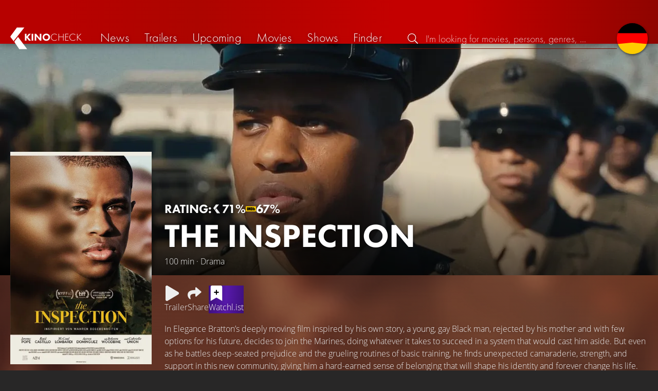

--- FILE ---
content_type: text/html; charset=UTF-8
request_url: https://kinocheck.com/movie/2rt/the-inspection-2022
body_size: 6570
content:
<!DOCTYPE html>
<html lang="en">
<head>
<title>The Inspection (2022) Movie Information &amp; Trailers | KinoCheck</title>
<meta charset="utf-8">
<meta name="HandheldFriendly" content="true">
<meta name="MobileOptimized" content="true">
<meta name="apple-mobile-web-app-status-bar-style" content="#A81010">
<meta name="author" content="KinoCheck">
<meta name="description" content="All The Inspection trailers, news and movie details. In Elegance Bratton’s deeply moving film inspired by his own story, a young, gay Black man, rejected by his mother and with few options for his ..." id="m_d">
<meta name="locale" content="en_US">
<meta name="mobile-web-app-capable" content="yes">
<meta name="robots" content="max-snippet:-1, max-image-preview:large, max-video-preview:-1">
<meta name="theme-color" content="#A81010">
<meta name="twitter:card" content="summary">
<meta name="twitter:description" content="All The Inspection trailers, news and movie details. In Elegance Bratton’s deeply moving film inspired by his own story, a young, gay Black man, rejected by his mother and with few options for his ..." id="tw_d">
<meta name="twitter:image" content="https://cdn.kinocheck.com/i/w=1200/821bvjfqfu.jpg" id="tw_i">
<meta name="twitter:site" content="@KinoCheck">
<meta name="twitter:title" content="The Inspection" id="tw_t">
<meta name="viewport" content="height=device-height, width=device-width, initial-scale=1, minimum-scale=1.0, maximum-scale=5.0">
<meta property="article:author" content="KinoCheck">
<meta property="fb:app_id" content="1164815426866440">
<meta property="og:description" content="All The Inspection trailers, news and movie details. In Elegance Bratton’s deeply moving film inspired by his own story, a young, gay Black man, rejected by his mother and with few options for his ..." id="og_d">
<meta property="og:image" content="https://cdn.kinocheck.com/i/w=1200/821bvjfqfu.jpg" id="og_i">
<meta property="og:locale" content="en_US">
<meta property="og:site_name" content="KinoCheck">
<meta property="og:title" content="The Inspection" id="og_t">
<meta property="og:type" content="article">
<meta property="og:url" content="/movie/2rt/the-inspection-2022" id="og_u">
<link rel="alternate" hreflang="de" href="https://kinocheck.de/film/2rt/the-inspection-2023" id="l_a_de">
<link rel="apple-touch-icon" sizes="192x192" href="/images/fav.png">
<link rel="canonical" href="https://kinocheck.com/movie/2rt/the-inspection-2022" id="l_c">
<link rel="icon" type="image/png" sizes="192x192" href="/images/fav.png">
<link rel="image_src" href="https://cdn.kinocheck.com/i/w=325/821bvjfqfu.jpg" id="l_image_src">
<style nonce="xt//TMtxI6xljzLJPZCfySr/gYM=">html{height:100%}body,html{margin:0;padding:0;background:#282727;color:#e6e6e6;font-family:'Open Sans',sans-serif;font-size:16px;font-weight:300;line-height:1.5;}#header{position:fixed;bottom:0;right:0;left:0;width:100%;height:60px;padding:0;background:#aa0019;background:linear-gradient(91deg,#b70100 10%,#ac0500 30%,#c40000 60%,#c40000 70%,#8f0400 100%)/*linear-gradient(72deg,#b70100 7%,#9c0a06 36%,#ab0702 74%,#b50803 100%)*/;box-shadow:0 0 15px 0 rgba(0,0,0,.5);backface-visibility:hidden;z-index:99}#header .wrapper-content{display:none}#footer{display:none}#content{display:none}#loading-indicator{display:none;position:fixed;top:0;right:0;bottom:0;left:0;width:100%;height:100%;background:rgba(0,0,0,.5);z-index:90;}#loading-indicator.active{display:block;}#loading-indicator.active-blocking{background:#282727;z-index:99;}#loading-indicator .icon{display:block;width:100px;height:100px;position:absolute;top:50%;left:50%;transform:translate(-50%,-50%) scaleX(-1)}#loading-indicator .icon svg{display:block;width:100%;height:100%;fill:#fff}#loading-indicator .icon:after,#loading-indicator .icon:before{content:'';display:block;position:absolute;top:0;right:0;bottom:0;left:0;width:100%;height:100%;border:7px solid;border-radius:50%;border-color:#b70100 transparent transparent transparent;box-sizing:border-box;animation:button-play-loading 1.2s cubic-bezier(.5,0,.5,1) infinite;z-index:2}#loading-indicator .icon:after{animation-delay:-.45s}#loading-indicator .icon:before{animation-delay:-.3s}@keyframes button-play-loading{0%{transform:rotate(0)}100%{transform:rotate(360deg)}}.fa-secondary{opacity:.75}@media only screen and (min-width:1200px){#header{top:0;bottom:auto;height:75px}}</style><link rel="preconnect" href="https://cdn.kinocheck.com"><link rel="dns-prefetch" href="https://cdn.kinocheck.com"><link rel="preload" href="https://cdn.kinocheck.com/css/min.css?v=0.8.273" as="style">
<link rel="prefetch" href="https://cdn.kinocheck.com/translations/en.json" as="fetch" crossorigin="anonymous">
<link rel="preload" href="https://cdn.kinocheck.com/js/min.js?v=0.8.273" as="script">
<link rel="preload" href="https://cdn.kinocheck.com/fonts/Futura-Web/Futura-Web-Light.woff2" as="font" type="font/woff2" crossorigin="anonymous">
<link rel="preload" href="https://cdn.kinocheck.com/fonts/Futura-Web/Futura-Web-Regular.woff2" as="font" type="font/woff2" crossorigin="anonymous">
<link rel="preload" href="https://cdn.kinocheck.com/fonts/Futura-Web/Futura-Web-Heavy.woff2" as="font" type="font/woff2" crossorigin="anonymous">
<link rel="preload" href="https://cdn.kinocheck.com/fonts/OpenSans/OpenSans-Light.woff2" as="font" type="font/woff2" crossorigin="anonymous">
<link rel="preload" href="https://cdn.kinocheck.com/fonts/OpenSans/OpenSans-Regular.woff2" as="font" type="font/woff2" crossorigin="anonymous">
<link rel="preload" href="https://cdn.kinocheck.com/fonts/OpenSans/OpenSans-Bold.woff2" as="font" type="font/woff2" crossorigin="anonymous">
<link rel="preload" href="https://cdn.kinocheck.com/i/w=480/symhol092n.jpg" as="image" imagesrcset="https://cdn.kinocheck.com/i/w=320/symhol092n.jpg 320w, https://cdn.kinocheck.com/i/w=480/symhol092n.jpg 480w, https://cdn.kinocheck.com/i/w=640/symhol092n.jpg 640w, https://cdn.kinocheck.com/i/w=960/symhol092n.jpg 960w, https://cdn.kinocheck.com/i/w=1280/symhol092n.jpg 1280w, https://cdn.kinocheck.com/i/w=1920/symhol092n.jpg 1920w" imagesizes="100vw">
<link rel="preload" href="https://cdn.kinocheck.com/i/w=325/821bvjfqfu.jpg" as="image" imagesrcset="https://cdn.kinocheck.com/i/w=325/821bvjfqfu.jpg 960w, https://cdn.kinocheck.com/i/w=375/821bvjfqfu.jpg 1280w" imagesizes="100vw">
<script type="application/ld+json">{"@context":"https://schema.org","@graph":[{"@type":"BreadcrumbList","itemListElement":[{"@type":"ListItem","position":1,"name":"Movies","item":"https://kinocheck.com/movies"},{"@type":"ListItem","position":2,"name":"The Inspection","item":"https://kinocheck.com/movie/2rt/the-inspection-2022"}]},{"@type":"Movie","url":"https://kinocheck.com/movie/2rt/the-inspection-2022","name":"The Inspection","inLanguage":"en","image":"https://cdn.kinocheck.com/i/821bvjfqfu.jpg","datePublished":"2022-11-18","description":"In Elegance Bratton’s deeply moving film inspired by his own story, a young, gay Black man, rejected by his mother and with few options for his future, decides to join the Marines, doing whatever it takes to succeed in a system that would cast him aside. But even as he battles deep-seated prejudice and the grueling routines of basic training, he finds unexpected camaraderie, strength, and support in this new community, giving him a hard-earned sense of belonging that will shape his identity and forever change his life.","genre":["Drama"],"duration":"PT100M","aggregateRating":{"@type":"AggregateRating","ratingValue":7.1,"bestRating":10,"ratingCount":1},"subjectOf":{"@type":"WebPage","@id":"https://kinocheck.com/trailer/4w69/the-inspection-trailer-2022","url":"https://kinocheck.com/trailer/4w69/the-inspection-trailer-2022"}}]}</script></head>
<body data-ident="movie">
<div id="header" class="wrapper box-shadow-1"><div class="wrapper-content"><div id="menu-icon" class="icon-shadow"><svg><use xlink:href="/images/sprites.svg#bars"></use></svg></div><div id="logo-wrapper"><a id="logo" href="/"><svg><use xmlns:xlink="http://www.w3.org/1999/xlink" xlink:href="/images/sprites.svg#kc"></use></svg><div id="logo-title"><span>Kino</span>Check</div></a></div><ul id="nav" class="nav-list"><li class="item item-mobile item-sub item-first">                
                <a href="/imprint" title="Our imprint">Imprint</a>
                <a href="/privacy-policy" title="Learn more about how we handle your data">Privacy policy</a>
                <a id="language-switcher-menu" title="Deutsche Version">Deutsche Version</a>
            </li><li class="item"><a href="/news" title="Current news around cinema and tv" data-mtm-push="[&quot;trackEvent&quot;,&quot;Navigation&quot;,&quot;Click&quot;,&quot;News&quot;]"><span class="text">News</span><span class="icon"><svg><use xlink:href="/images/sprites.svg#newspaper"></use></svg></span></a></li><li class="item"><a href="/trailers" title="The latest and best trailer" data-mtm-push="[&quot;trackEvent&quot;,&quot;Navigation&quot;,&quot;Click&quot;,&quot;Trailers&quot;]"><span class="text">Trailers</span><span class="icon"><svg><use xlink:href="/images/sprites.svg#play-circle"></use></svg></span></a></li><li class="item"><a href="/upcoming-movies" title="Current cinema releases" data-mtm-push="[&quot;trackEvent&quot;,&quot;Navigation&quot;,&quot;Click&quot;,&quot;Upcoming&quot;]"><span class="text">Upcoming</span><span class="icon"><svg><use xlink:href="/images/sprites.svg#ticket-alt"></use></svg></span></a></li><li class="item"><a href="/movies" title="Our movie Database" data-mtm-push="[&quot;trackEvent&quot;,&quot;Navigation&quot;,&quot;Click&quot;,&quot;Movies&quot;]"><span class="text">Movies</span><span class="icon"><svg><use xlink:href="/images/sprites.svg#camera-movie"></use></svg></span></a></li><li class="item"><a href="/shows" title="Our tv show Database" data-mtm-push="[&quot;trackEvent&quot;,&quot;Navigation&quot;,&quot;Click&quot;,&quot;Shows&quot;]"><span class="text">Shows</span><span class="icon"><svg><use xlink:href="/images/sprites.svg#tv-retro"></use></svg></span></a></li><li class="item"><a href="/finder" title="We will find your next streaming highlight for you on Amazon Prime Video, Disney+, Apple TV or Netflix!" data-mtm-push="[&quot;trackEvent&quot;,&quot;Navigation&quot;,&quot;Click&quot;,&quot;Finder&quot;]"><span class="text">Finder</span><span class="icon"><svg><use xlink:href="/images/sprites.svg#what-to-watch"></use></svg></span></a></li></ul><div id="search" title="Browse our trailers and movie database"><div id="search-icon" class="icon icon-shadow active"><svg><use xlink:href="/images/sprites.svg#search"></use></svg></div><div id="search-icon-cancel" class="icon icon-shadow"><svg><use xlink:href="/images/sprites.svg#times"></use></svg></div><label id="search-label"><span>Search</span><input id="search-input" type="text" placeholder="I'm looking for movies, persons, genres, ..." maxlength="64" autocomplete="off"></label></div><a id="language-switcher-icon" class="icon icon-shadow" title="Deutsche Version"><svg><use xlink:href="/images/sprites.svg#flag-de"></use></svg></a><a href="/app" class="app-top-menu" title="KinoCheck App">App</a></div></div>
<section id="content">
<section class="movie-header with-trailer-button"><div class="movie-header-background image-wrapper"><picture><source type="image/jpeg" srcset="https://cdn.kinocheck.com/i/w=320/symhol092n.jpg 320w, https://cdn.kinocheck.com/i/w=480/symhol092n.jpg 480w, https://cdn.kinocheck.com/i/w=640/symhol092n.jpg 640w, https://cdn.kinocheck.com/i/w=960/symhol092n.jpg 960w, https://cdn.kinocheck.com/i/w=1280/symhol092n.jpg 1280w, https://cdn.kinocheck.com/i/w=1920/symhol092n.jpg 1920w" sizes="(min-width: 1200px) 1200px, 100vw"><img src="https://cdn.kinocheck.com/i/w=480/symhol092n.jpg" alt="Image of The Inspection" fetchpriority="high"></picture></div><div class="movie-header-content wrapper"><div class="wrapper-content"><div class="movie-poster movie-header-poster"><a class="poster image-wrapper color-brightsht" href="https://cdn.kinocheck.com/i/821bvjfqfu.jpg" target="_blank" data-mtm-push="[&quot;trackEvent&quot;,&quot;Posters&quot;,&quot;Movies&quot;,&quot;The Inspection (2rt)&quot;]"><picture><source type="image/jpeg" srcset="https://cdn.kinocheck.com/i/w=325/821bvjfqfu.jpg 960w, https://cdn.kinocheck.com/i/w=375/821bvjfqfu.jpg 1280w"><img src="https://cdn.kinocheck.com/i/w=325/821bvjfqfu.jpg" alt="Poster of The Inspection"></picture></a></div><div class="movie-header-title"><div class="scores">RATING: <div class="score kc" title="KinoCheck Score"><a class="no-link"><svg><use xlink:href="/images/sprites.svg#kc"></use></svg><span>71%</span></a></div><div class="score imdb" title="IMDB Rating"><a href="https://www.imdb.com/title/tt13495458" target="_blank" rel="nofollow noopener noreferrer"><svg><use xlink:href="/images/sprites.svg#imdb"></use></svg><span>67%</span></a></div></div><h1 class="title" translate="no">The Inspection</h1><div class="movie-sub-info">100 min &middot; Drama</div></div></div></div></section><section class="wrapper"><div class="wrapper-content wrapper-padding content-movie"><div class="content-movie-sidebar"><section class="movie-details"><h2>Details</h2><div class="movie-detail"><span class="label">Genres</span> <span class="genres"><a href="/movies/drama/all/trending/1">Drama</a></span></div><hr><div class="movie-detail"><span class="label">Runtime</span> <span>100 minutes</span></div></section><section class="movie-details"><h2>Release dates</h2><div class="movie-detail"><span class="label">Theaters</span> <span>November 18, 2022</span></div></section></div><div class="content-movie-content"><div class="content-movie-share"><div class="sharing-buttons"><a class="share-button trailer" href="/trailer/4w69/the-inspection-trailer-2022"><div class="icon icon-not-filled"><svg><use xlink:href="/images/sprites.svg#play"></use></svg></div> <span>Trailer</span></a><a class="share-button" data-action="share" data-title="The Inspection" data-url="https://kinocheck.com/movie/2rt/the-inspection-2022" href="#" target="_blank"><div class="icon"><svg><use xlink:href="/images/sprites.svg#share"></use></svg></div> <span>Share</span></a><a class="share-button r8-button" href="https://watchl.ist/movies?t=movie&it=kc&i=2rt&s=kc&m=web&f=button&l=en&b=ac&ac=watchlist&us=kinocheck" target="_blank" title="Add 'The Inspection' to your R8 watchlist now"><div class="icon"><svg viewBox="0 0 384 512" xmlns="http://www.w3.org/2000/svg">
        <path d="M0 512V48C0 21.49 21.49 0 48 0h288c26.51 0 48 21.49 48 48v464L192 400 0 512z"
              fill="#fff" />
        <line x1="192" y1="160" x2="192" y2="288" stroke="#000" stroke-width="36" stroke-linecap="round""/>
        <line x1="128" y1="224" x2="256" y2="224" stroke="#000" stroke-width="36" stroke-linecap="round"/>
    </svg></div> <span>Watchl.ist</span></a></div></div><div class="content-overview with-clamp" style="--clamp-rows: 4" data-theme="brightsht"><div><p>In Elegance Bratton’s deeply moving film inspired by his own story, a young, gay Black man, rejected by his mother and with few options for his future, decides to join the Marines, doing whatever it takes to succeed in a system that would cast him aside. But even as he battles deep-seated prejudice and the grueling routines of basic training, he finds unexpected camaraderie, strength, and support in this new community, giving him a hard-earned sense of belonging that will shape his identity and forever change his life.</p></div></div><div class="content-movie-sidebar-mobile"><section class="movie-details"><h2>Details</h2><div class="movie-detail"><span class="label">Genres</span> <span class="genres"><a href="/movies/drama/all/trending/1">Drama</a></span></div><hr><div class="movie-detail"><span class="label">Runtime</span> <span>100 minutes</span></div></section><section class="movie-details"><h2>Release dates</h2><div class="movie-detail"><span class="label">Theaters</span> <span>November 18, 2022</span></div></section></div><section id="list_movie_videos"><header class="header first-line-wrap"><div class="first-line"><h2>Videos for <em>The Inspection</em></h2></div></header><div class="list-videos list-videos-wrap"><a class="list-videos-item thumbnail" title="THE INSPECTION Trailer (2022)" href="/trailer/4w69/the-inspection-trailer-2022"><div class="image-wrapper" data-image="qq16ddexi9" data-image-alt="Thumbnail for THE INSPECTION Trailer (2022)"></div><div class="details"><div class="detail" title="Liked by 90% of 2.005"><svg class="icon"><use xmlns:xlink="http://www.w3.org/1999/xlink" xlink:href="/images/sprites.svg#heart"></use></svg> 90%</div><div class="detail" title="Runtime: 2:42 min">2:42</div></div><div class="information"><div class="title">Trailer</div><div>English • Viewed by <strong>2.005</strong></div></div></a></div></section><section class="streaming-providers" id="list_movie_streams"><header class="header"><div class="first-line"><h2><a href="/movie/2rt/the-inspection-2022/streams">Official streams for the full movie</a></h2></div></header><div class="streaming-providers-list streaming-providers-list-big"><a class="streaming-provider not-in-subscription" href="/movie/2rt/the-inspection-2022/stream/amazon" title="Watch the full movie on Amazon Video" target="_blank" rel="nofollow" data-mtm-push="[&quot;trackEvent&quot;,&quot;Streaming&quot;,&quot;Amazon Video&quot;,&quot;The Inspection (2rt)&quot;]"><span class="image image-wrapper" data-image="amazon-100.jpg" data-image-alt="Image of Amazon Video" data-image-company="Amazon Video"></span><span class="price">3,99 USD</span></a><a class="streaming-provider not-in-subscription" href="/movie/2rt/the-inspection-2022/stream/hoopla" title="Watch the full movie on Hoopla" target="_blank" rel="nofollow" data-mtm-push="[&quot;trackEvent&quot;,&quot;Streaming&quot;,&quot;Hoopla&quot;,&quot;The Inspection (2rt)&quot;]"><span class="image image-wrapper" data-image="hoopla-100.jpg" data-image-alt="Image of Hoopla" data-image-company="Hoopla"></span><span class="price"></span></a><a class="streaming-provider not-in-subscription" href="/movie/2rt/the-inspection-2022/stream/itunes" title="Watch the full movie on Apple TV Store" target="_blank" rel="nofollow" data-mtm-push="[&quot;trackEvent&quot;,&quot;Streaming&quot;,&quot;Apple TV Store&quot;,&quot;The Inspection (2rt)&quot;]"><span class="image image-wrapper" data-image="itunes-100.jpg" data-image-alt="Image of Apple TV Store" data-image-company="Apple TV Store"></span><span class="price">4,99 USD</span></a><a class="streaming-provider not-in-subscription" href="/movie/2rt/the-inspection-2022/stream/justwatchplexchannel" title="Watch the full movie on Plex Channel" target="_blank" rel="nofollow" data-mtm-push="[&quot;trackEvent&quot;,&quot;Streaming&quot;,&quot;Plex Channel&quot;,&quot;The Inspection (2rt)&quot;]"><span class="image image-wrapper" data-image="justwatchplexchannel-100.jpg" data-image-alt="Image of Plex Channel" data-image-company="Plex Channel"></span><span class="price"></span></a><a class="streaming-provider not-in-subscription" href="/movie/2rt/the-inspection-2022/stream/kanopy" title="Watch the full movie on Kanopy" target="_blank" rel="nofollow" data-mtm-push="[&quot;trackEvent&quot;,&quot;Streaming&quot;,&quot;Kanopy&quot;,&quot;The Inspection (2rt)&quot;]"><span class="image image-wrapper" data-image="kanopy-100.jpg" data-image-alt="Image of Kanopy" data-image-company="Kanopy"></span><span class="price"></span></a><a class="streaming-provider not-in-subscription" href="/movie/2rt/the-inspection-2022/stream/play" title="Watch the full movie on Google Play Movies" target="_blank" rel="nofollow" data-mtm-push="[&quot;trackEvent&quot;,&quot;Streaming&quot;,&quot;Google Play Movies&quot;,&quot;The Inspection (2rt)&quot;]"><span class="image image-wrapper" data-image="play-100.jpg" data-image-alt="Image of Google Play Movies" data-image-company="Google Play Movies"></span><span class="price">7,99 USD</span></a><a class="streaming-provider not-in-subscription" href="/movie/2rt/the-inspection-2022/stream/plex" title="Watch the full movie on Plex" target="_blank" rel="nofollow" data-mtm-push="[&quot;trackEvent&quot;,&quot;Streaming&quot;,&quot;Plex&quot;,&quot;The Inspection (2rt)&quot;]"><span class="image image-wrapper" data-image="plex-100.jpg" data-image-alt="Image of Plex" data-image-company="Plex"></span><span class="price"></span></a><a class="streaming-provider not-in-subscription" href="/movie/2rt/the-inspection-2022/stream/rokuchannel" title="Watch the full movie on The Roku Channel" target="_blank" rel="nofollow" data-mtm-push="[&quot;trackEvent&quot;,&quot;Streaming&quot;,&quot;The Roku Channel&quot;,&quot;The Inspection (2rt)&quot;]"><span class="image image-wrapper" data-image="rokuchannel-100.jpg" data-image-alt="Image of The Roku Channel" data-image-company="The Roku Channel"></span><span class="price"></span></a><a class="streaming-provider not-in-subscription" href="/movie/2rt/the-inspection-2022/stream/spectrumondemand" title="Watch the full movie on Spectrum On Demand" target="_blank" rel="nofollow" data-mtm-push="[&quot;trackEvent&quot;,&quot;Streaming&quot;,&quot;Spectrum On Demand&quot;,&quot;The Inspection (2rt)&quot;]"><span class="image image-wrapper" data-image="spectrumondemand-100.jpg" data-image-alt="Image of Spectrum On Demand" data-image-company="Spectrum On Demand"></span><span class="price">3,99 USD</span></a><a class="streaming-provider not-in-subscription" href="/movie/2rt/the-inspection-2022/stream/tubitv" title="Watch the full movie on Tubi TV" target="_blank" rel="nofollow" data-mtm-push="[&quot;trackEvent&quot;,&quot;Streaming&quot;,&quot;Tubi TV&quot;,&quot;The Inspection (2rt)&quot;]"><span class="image image-wrapper" data-image="tubitv-100.jpg" data-image-alt="Image of Tubi TV" data-image-company="Tubi TV"></span><span class="price"></span></a><a class="streaming-provider not-in-subscription" href="/movie/2rt/the-inspection-2022/stream/vudu" title="Watch the full movie on Fandango At Home" target="_blank" rel="nofollow" data-mtm-push="[&quot;trackEvent&quot;,&quot;Streaming&quot;,&quot;Fandango At Home&quot;,&quot;The Inspection (2rt)&quot;]"><span class="image image-wrapper" data-image="vudu-100.jpg" data-image-alt="Image of Fandango At Home" data-image-company="Fandango At Home"></span><span class="price">3,99 USD</span></a><a class="streaming-provider not-in-subscription" href="/movie/2rt/the-inspection-2022/stream/youtube" title="Watch the full movie on YouTube" target="_blank" rel="nofollow" data-mtm-push="[&quot;trackEvent&quot;,&quot;Streaming&quot;,&quot;YouTube&quot;,&quot;The Inspection (2rt)&quot;]"><span class="image image-wrapper" data-image="youtube-100.jpg" data-image-alt="Image of YouTube" data-image-company="YouTube"></span><span class="price">7,99 USD</span></a></div></section></div></div></section><div class="wrapper"><section class="wrapper-content wrapper-padding" id="list_movie_similar"><header class="header"><div class="first-line"><h2>Similar movies</h2></div></header><div class="list-movies-viewport"><ul class="list-movies list-movies-medium carousel"></ul></div></section></div><div class="wrapper"><section class="wrapper-content wrapper-padding" id="list_movie_similar_videos"><header class="header"><div class="first-line"><h2>These videos might interest you</h2></div></header><div class="list-videos-viewport"><div class="list-videos carousel"></div></div></section></div>
</section>
<div id="toasts" class="wrapper"></div><div id="loading-indicator" class="active active-blockingno-script"><div class="icon"><svg><use xmlns:xlink="http://www.w3.org/1999/xlink" xlink:href="/images/sprites.svg#kc-play"></use></svg></div></div><script nonce="NMTPQPdnlW89HDwhBX9ggRcl7to=">let loadingIndicator=document.getElementById('loading-indicator'); loadingIndicator.classList.remove('no-script'); /*window.setTimeout(() => loadingIndicator.classList.add('active','active-blocking'), 100);*/</script><footer id="footer"><div class="wrapper"><div class="wrapper-content footer-nav"><section class="footer-nav-list"><svg><use xlink:href="/images/sprites.svg#ticket"></use></svg><span class="top-element">Coming soon</span><ul><li><a href="/movie/jqm/dracula-2025">Dracula</a></li><li><a href="/movie/dbp/mercy-2026">Mercy</a></li><li><a href="/movie/rvy/cold-storage-2026">Cold Storage</a></li><li><a href="/movie/9uh/return-to-silent-hill-2026">Return to Silent Hill</a></li><li><a href="/movie/db8/send-help-2026">Send Help</a></li><li><a href="/movie/eqs/wuthering-heights-2026">Wuthering Heights</a></li></ul></section><section class="footer-nav-list"><svg><use xlink:href="/images/sprites.svg#play-circle"></use></svg><span class="top-element">Top trailers</span><ul><li><a href="/trailer/ot48/masters-of-the-universe-official-trailer-2026-he-man" title="MASTERS OF THE UNIVERSE Official Trailer (2026) He-Man">Masters of the Universe</a></li><li><a href="/trailer/1x6n/crossing-the-ladder-during-earthquakes-scene-greenland-2-mig" title="Crossing The Ladder During Earthquakes Scene - GREENLAND 2: MIGRATION">Greenland 2: Migration</a></li><li><a href="/trailer/vvey/the-death-of-robin-hood-official-trailer-2026-hugh-jackman" title="THE DEATH OF ROBIN HOOD Official Trailer (2026) Hugh Jackman">The Death of Robin Hood</a></li><li><a href="/trailer/ugm1/send-help-official-new-trailer-2026-rachel-mcadams-dylan-obr" title="SEND HELP Official New Trailer (2026) Rachel McAdams, Dylan O&#039;Brien">Send Help</a></li><li><a href="/trailer/fosr/the-wrecking-crew-official-trailer-2026-jason-momoa-dave-bau" title="THE WRECKING CREW Official Trailer (2026) Jason Momoa, Dave Bautista">The Wrecking Crew</a></li><li><a href="/trailer/5zin/melania-trailer-2026" title="MELANIA Trailer (2026)">Melania</a></li></ul></section><section class="footer-nav-list"><svg><use xlink:href="/images/sprites.svg#film"></use></svg><span class="top-element">The best movies</span><ul><li><a href="/movie/zxx/avatar-3-fire-and-ash-2025">Avatar 3: Fire and Ash</a></li><li><a href="/movie/avo/avengers-5-doomsday-2026">Avengers 5: Doomsday</a></li><li><a href="/movie/wtz/zootopia-2-2025">Zootopia 2</a></li><li><a href="/movie/ahv/predator-badlands-2025">Predator: Badlands</a></li><li><a href="/movie/a8r/the-super-mario-galaxy-movie-2026">The Super Mario Galaxy Movie</a></li><li><a href="/movie/mnf/five-nights-at-freddys-2-2025">Five Nights at Freddy’s 2</a></li></ul></section><section class="footer-nav-list"><svg><use xlink:href="/images/sprites.svg#envelope"></use></svg><span class="top-element">Contact and more</span><ul><li><a href="/contact" title="Contact us through our e-mail, social media pages or the contact form">Contact &amp; FAQ</a></li><li><a href="/App" title="KinoCheck App">KinoCheck App</a></li><li><a href="/sales" title="Targeted ads campaigns enhanced with KinoCheck: We don&#039;t have to guess who likes what - we know it!">Ads Campaigns</a></li><li><a href="/jobs" title="We are always looking for new talents to extend our team!">Job offers</a></li><li><a href="https://api.kinocheck.com" target="_blank" title="Include our videos in your own project">Video API</a></li><li><a id="language-switcher" title="Deutsche Version">Deutsche Version</a></li></ul></section></div></div><div class="footer-note"><div class="wrapper"><span class="legal"><a href="/">KinoCheck</a> ™ by <a href="https://www.somemarketing.de" target="_blank">some.marketing GmbH</a>. All rights reserved.</span> <span class="report"><span id="error-report" class="anchor">Report an error</span> - <a href="/imprint" title="Our imprint">Imprint</a> - <a href="/privacy-policy" title="Learn more about how we handle your data">Privacy policy</a></span></div></div></footer>

<script type="application/json" id="page_settings">{"cdn":"cdn.kinocheck.com","cdn_img":"cdn.kinocheck.com","language":"en","languages":[{"text":"Deutsch","value":"de"},{"text":"English","value":"en"}],"genres":[{"value":"adventure","content":"Adventure"},{"value":"drama","content":"Drama"},{"value":"horror","content":"Horror"},{"value":"comedy","content":"Comedy"},{"value":"animation","content":"Animation"},{"value":"family","content":"Family"},{"value":"scifi","content":"Science Fiction"},{"value":"action","content":"Action"},{"value":"thriller","content":"Thriller"},{"value":"mystery","content":"Mystery"},{"value":"crime","content":"Crime"},{"value":"fantasy","content":"Fantasy"},{"value":"lovestory","content":"Romance"},{"value":"western","content":"Western"},{"value":"music","content":"Music"},{"value":"war","content":"War"},{"value":"superhero","content":"Superhero"}],"order_by":[{"value":"popularity","content":"Popularity"},{"value":"release","content":"Release"},{"value":"release-asc","content":"Release (asc.)"},{"value":"name","content":"Name"},{"value":"name-desc","content":"Name (desc.)"}],"cache_version":"0.8.273"}</script>
<script type="application/json" id="content_data">{"page_ident":"movie","content_class":null,"translations":[{"language":"de","url":"https:\/\/kinocheck.de\/film\/2rt\/the-inspection-2023","title":"The Inspection"},{"language":"en","url":"https:\/\/kinocheck.com\/movie\/2rt\/the-inspection-2022","title":"The Inspection"}],"color":"brightsht","backdrop":"symhol092n","movie":{"type":"movie","custom_id":"2rt","title":"The Inspection"},"share":{"title":"The Inspection (2022) Movie Information & Trailers"},"canonical":"https:\/\/kinocheck.com\/movie\/2rt\/the-inspection-2022","request_time":null,"request_hash":null,"ratings":{"ios":{"rating":4.4,"review_count":22},"android":{"rating":4.5,"review_count":117},"app":{"rating":4.7,"review_count":660}}}</script>
<link rel="stylesheet" href="https://cdn.kinocheck.com/css/min.css?v=0.8.273">
<script src="https://cdn.kinocheck.com/js/min.js?v=0.8.273" nonce="NMTPQPdnlW89HDwhBX9ggRcl7to="></script>
</body>
</html>